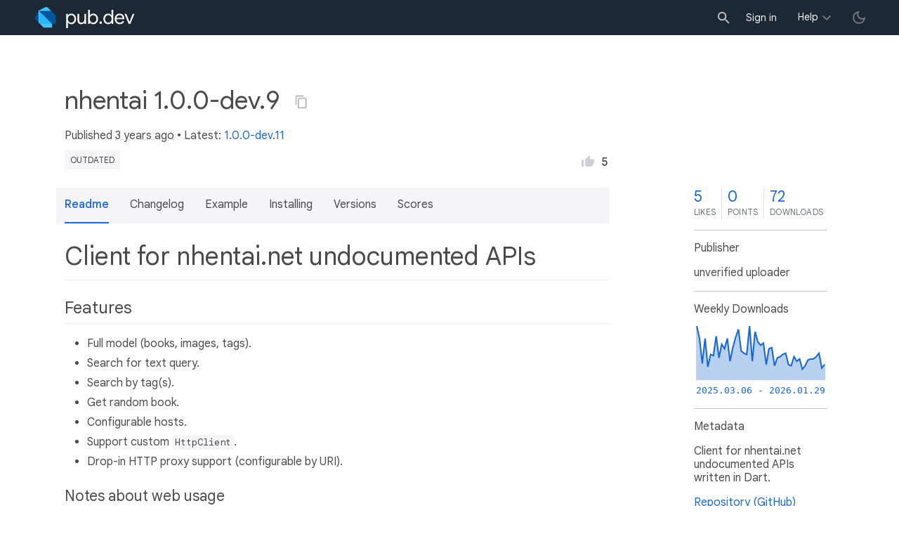

--- FILE ---
content_type: text/html; charset="utf-8"
request_url: https://pub.dev/packages/nhentai/versions/1.0.0-dev.9
body_size: 5114
content:
<!DOCTYPE html>
<html lang="en-us"><head><script src="https://www.googletagmanager.com/gtm.js?id=GTM-MX6DBN9" async="async"></script><script src="/static/hash-jnfujih4/js/gtm.js" async="async"></script><meta charset="utf-8"/><meta http-equiv="x-ua-compatible" content="ie=edge"/><meta name="viewport" content="width=device-width, initial-scale=1"/><meta name="robots" content="noindex"/><meta name="twitter:card" content="summary"/><meta name="twitter:site" content="@dart_lang"/><meta name="twitter:description" content="Client for nhentai.net undocumented APIs written in Dart."/><meta name="twitter:image" content="https://pub.dev/static/hash-jnfujih4/img/pub-dev-icon-cover-image.png"/><meta property="og:type" content="website"/><meta property="og:site_name" content="Dart packages"/><meta property="og:title" content="nhentai 1.0.0-dev.9 | Dart package"/><meta property="og:description" content="Client for nhentai.net undocumented APIs written in Dart."/><meta property="og:image" content="https://pub.dev/static/hash-jnfujih4/img/pub-dev-icon-cover-image.png"/><title>nhentai 1.0.0-dev.9 | Dart package</title><link rel="stylesheet" href="https://fonts.googleapis.com/css2?family=Google+Sans:wght@400;500;700&amp;family=Google+Sans+Display:wght@400&amp;family=Google+Sans+Text:wght@400;500;700&amp;family=Google+Sans+Mono:wght@400;700&amp;display=swap"/><link rel="shortcut icon" href="/favicon.ico?hash=nk4nss8c7444fg0chird9erqef2vkhb8"/><meta rel="apple-touch-icon" href="/static/hash-jnfujih4/img/apple-touch-icon.png"/><meta rel="apple-touch-icon-precomposed" href="/static/hash-jnfujih4/img/apple-touch-icon.png"/><link rel="stylesheet" href="https://www.gstatic.com/glue/v25_0/ccb.min.css"/><link rel="search" type="application/opensearchdescription+xml" title="Dart packages" href="/osd.xml"/><link rel="canonical" href="https://pub.dev/packages/nhentai/versions/1.0.0-dev.9"/><meta name="description" content="Client for nhentai.net undocumented APIs written in Dart."/><link rel="alternate" type="application/atom+xml" title="Recently published packages on pub.dev" href="/feed.atom"/><link rel="alternate" type="application/atom+xml" title="Recently published versions of package nhentai on pub.dev" href="/api/packages/nhentai/feed.atom"/><link rel="stylesheet" type="text/css" href="/static/hash-jnfujih4/material/bundle/styles.css"/><link rel="stylesheet" type="text/css" href="/static/hash-jnfujih4/css/style.css"/><script src="/static/hash-jnfujih4/material/bundle/script.min.js" defer="defer"></script><script src="/static/hash-jnfujih4/js/script.dart.js" defer="defer"></script><script src="https://www.gstatic.com/brandstudio/kato/cookie_choice_component/cookie_consent_bar.v3.js" defer="defer" data-autoload-cookie-consent-bar="true"></script><meta name="pub-page-data" content="eyJwa2dEYXRhIjp7InBhY2thZ2UiOiJuaGVudGFpIiwidmVyc2lvbiI6IjEuMC4wLWRldi45IiwiaXNEaXNjb250aW51ZWQiOmZhbHNlLCJpc0xhdGVzdCI6ZmFsc2V9LCJzZXNzaW9uQXdhcmUiOmZhbHNlfQ=="/><link rel="preload" href="/static/hash-jnfujih4/highlight/highlight-with-init.js" as="script"/></head><body class="light-theme"><script src="/static/hash-jnfujih4/js/dark-init.js"></script><noscript><iframe src="https://www.googletagmanager.com/ns.html?id=GTM-MX6DBN9" height="0" width="0" style="display:none;visibility:hidden"></iframe></noscript><div class="site-header"><button class="hamburger" aria-label="menu toggle"></button><a class="logo" href="/" aria-label="Go to the landing page of pub.dev"><img class="site-logo" src="/static/hash-jnfujih4/img/pub-dev-logo.svg" alt="" width="140" height="30" role="presentation"/></a><div class="site-header-space"></div><div class="site-header-mask"></div><div class="site-header-search"><form action="/packages" method="GET"><input class="site-header-search-input" name="q" placeholder="New search..." autocomplete="on" title="Search"/></form></div><nav class="site-header-nav scroll-container"><div class="nav-login-container"><button id="-account-login" class="nav-main-button link">Sign in</button></div><div class="nav-container nav-help-container hoverable"><button class="nav-main-button">Help</button><div class="nav-hover-popup"><div class="nav-table-columns"><div class="nav-table-column"><h3>pub.dev</h3><a class="nav-link" href="/help/search" rel="noopener" target="_blank">Searching for packages</a><a class="nav-link" href="/help/scoring" rel="noopener" target="_blank">Package scoring and pub points</a></div><div class="nav-table-column"><h3>Flutter</h3><a class="nav-link" href="https://flutter.dev/using-packages/" rel="noopener" target="_blank">Using packages</a><a class="nav-link" href="https://flutter.dev/developing-packages/" rel="noopener" target="_blank">Developing packages and plugins</a><a class="nav-link" href="https://dart.dev/tools/pub/publishing" rel="noopener" target="_blank">Publishing a package</a></div><div class="nav-table-column"><h3>Dart</h3><a class="nav-link" href="https://dart.dev/guides/packages" rel="noopener" target="_blank">Using packages</a><a class="nav-link" href="https://dart.dev/tools/pub/publishing" rel="noopener" target="_blank">Publishing a package</a></div></div></div></div><div class="nav-container nav-help-container-mobile foldable"><h3 class="foldable-button">pub.dev <img class="foldable-icon" src="/static/hash-jnfujih4/img/nav-mobile-foldable-icon.svg" alt="toggle folding of the section" width="13" height="6"/></h3><div class="foldable-content"><a class="nav-link" href="/help/search" rel="noopener" target="_blank">Searching for packages</a><a class="nav-link" href="/help/scoring" rel="noopener" target="_blank">Package scoring and pub points</a></div></div><div class="nav-container nav-help-container-mobile foldable"><h3 class="foldable-button">Flutter <img class="foldable-icon" src="/static/hash-jnfujih4/img/nav-mobile-foldable-icon.svg" alt="toggle folding of the section" width="13" height="6"/></h3><div class="foldable-content"><a class="nav-link" href="https://flutter.dev/using-packages/" rel="noopener" target="_blank">Using packages</a><a class="nav-link" href="https://flutter.dev/developing-packages/" rel="noopener" target="_blank">Developing packages and plugins</a><a class="nav-link" href="https://dart.dev/tools/pub/publishing" rel="noopener" target="_blank">Publishing a package</a></div></div><div class="nav-container nav-help-container-mobile foldable"><h3 class="foldable-button">Dart <img class="foldable-icon" src="/static/hash-jnfujih4/img/nav-mobile-foldable-icon.svg" alt="toggle folding of the section" width="13" height="6"/></h3><div class="foldable-content"><a class="nav-link" href="https://dart.dev/guides/packages" rel="noopener" target="_blank">Using packages</a><a class="nav-link" href="https://dart.dev/tools/pub/publishing" rel="noopener" target="_blank">Publishing a package</a></div></div></nav><button class="-pub-theme-toggle" aria-label="light/dark theme toggle"></button></div><div id="banner-container"></div><main class="container"><div class="detail-wrapper -active -has-info-box"><div class="detail-header -is-loose"><div class="detail-container"><div class="detail-header-outer-block"><div class="detail-header-content-block"><h1 class="title pub-monochrome-icon-hoverable">nhentai 1.0.0-dev.9 <span class="pkg-page-title-copy"><img class="pub-monochrome-icon pkg-page-title-copy-icon filter-invert-on-dark" src="/static/hash-jnfujih4/img/content-copy-icon.svg" alt="copy &quot;nhentai: ^1.0.0-dev.9&quot; to clipboard" width="18" height="18" title="Copy &quot;nhentai: ^1.0.0-dev.9&quot; to clipboard" data-copy-content="nhentai: ^1.0.0-dev.9" data-ga-click-event="copy-package-version"/><div class="pkg-page-title-copy-feedback"><span class="code">nhentai: ^1.0.0-dev.9</span> copied to clipboard</div></span></h1><div class="metadata">Published <span><a class="-x-ago" href="" title="Apr 26, 2022" role="button" data-timestamp="1651007612543">3 years ago</a></span> • Latest: <span><a href="/packages/nhentai" title="View the latest version of nhentai">1.0.0-dev.11</a></span></div><div class="detail-tags-and-like"><div class="detail-tags"><span class="package-tag missing" title="Package version too old, check latest stable.">outdated</span></div><div class="like-button-and-label"><button class="mdc-icon-button like-button-and-label--button" data-ga-click-event="toggle-like" aria-pressed="false" data-package="nhentai" data-value="5" title="Like this package"><img class="mdc-icon-button__icon" src="/static/hash-jnfujih4/img/like-inactive.svg" alt="liked status: inactive" width="18" height="18"/><img class="mdc-icon-button__icon mdc-icon-button__icon--on" src="/static/hash-jnfujih4/img/like-active.svg" alt="liked status: active" width="18" height="18"/></button><span class="like-button-and-label--count-wrapper"><span class="like-button-and-label--count">5</span></span></div></div></div></div></div></div><div class="detail-container"><div class="detail-lead"><div class="detail-metadata-toggle"><div class="detail-metadata-toggle-icon">→</div><h3 class="detail-lead-title">Metadata</h3></div><p class="detail-lead-text">Client for nhentai.net undocumented APIs written in Dart.</p><p class="detail-lead-more"><a class="detail-metadata-toggle">More...</a></p></div></div><div class="detail-body"><div class="detail-tabs"><div class="detail-tabs-wide-header"><div class="detail-container"><ul class="detail-tabs-header"><li class="detail-tab tab-button detail-tab-readme-title -active">Readme</li><li class="detail-tab tab-link detail-tab-changelog-title"><a href="/packages/nhentai/versions/1.0.0-dev.9/changelog" role="button">Changelog</a></li><li class="detail-tab tab-link detail-tab-example-title"><a href="/packages/nhentai/versions/1.0.0-dev.9/example" role="button">Example</a></li><li class="detail-tab tab-link detail-tab-installing-title"><a href="/packages/nhentai/versions/1.0.0-dev.9/install" role="button">Installing</a></li><li class="detail-tab tab-link detail-tab-versions-title"><a href="/packages/nhentai/versions" role="button">Versions</a></li><li class="detail-tab tab-link detail-tab-analysis-title"><a href="/packages/nhentai/versions/1.0.0-dev.9/score" role="button">Scores</a></li></ul></div></div><div class="detail-container detail-body-main"><div class="detail-tabs-content"><section class="tab-content detail-tab-readme-content -active markdown-body"><h1 id="client-for-nhentainet-undocumented-apis" class="hash-header">Client for nhentai.net undocumented APIs <a href="#client-for-nhentainet-undocumented-apis" class="hash-link">#</a></h1>
<h2 id="features" class="hash-header">Features <a href="#features" class="hash-link">#</a></h2>
<ul>
<li>Full model (books, images, tags).</li>
<li>Search for text query.</li>
<li>Search by tag(s).</li>
<li>Get random book.</li>
<li>Configurable hosts.</li>
<li>Support custom <code>HttpClient</code>.</li>
<li>Drop-in HTTP proxy support (configurable by URI).</li>
</ul>
<h3 id="notes-about-web-usage" class="hash-header">Notes about web usage <a href="#notes-about-web-usage" class="hash-link">#</a></h3>
<p>Using this module on web platform is experimental and has some drawbacks:</p>
<ul>
<li>You can't access nhentai directly due to CORS.
<ul>
<li>Workaround: use CORS enabled mirror (for example you can use
<a href="https://github.com/Zekfad/dev-mirror" rel="ugc">dev-mirror</a>).</li>
</ul>
</li>
<li><code>API#getRandomBook</code> doesn't work due to limitations of <code>XHR</code>.</li>
<li>Proxy doesn't supported on web.</li>
</ul>
<h2 id="usage" class="hash-header">Usage <a href="#usage" class="hash-link">#</a></h2>
<p>Import the package:</p>
<pre><code class="language-dart">import 'package:nhentai/nhentai.dart';
</code></pre>
<p>Create client instance:</p>
<pre><code class="language-dart">final api = API();
</code></pre>
<p>Get the data:</p>
<pre><code class="language-dart">final Book? book = await api.getBook(177013);
if (book == null)
  throw Exception('Something went wrong.');

// Short book summary
print(
  'Book: $book\n'
  'Artists: ${book.tags.artists.join(', ')}\n'
  'Languages: ${book.tags.languages.join(', ')}\n'
  'Cover: ${book.cover.getUrl(api: api)}\n'
  'First page: ${book.pages.first.getUrl(api: api)}\n'
  'First page thumbnail: ${book.pages.first.thumbnail.getUrl(api: api)}\n',
);
</code></pre>
<p>See more usage at example folder.</p>
<h2 id="license" class="hash-header">License <a href="#license" class="hash-link">#</a></h2>
<ul>
<li>ISC License</li>
</ul>
</section></div></div></div><aside class="detail-info-box"><a class="packages-scores" href="/packages/nhentai/versions/1.0.0-dev.9/score"><div class="packages-score packages-score-like" data-package="nhentai"><div class="packages-score-value -has-value"><span class="packages-score-value-number">5</span><span class="packages-score-value-sign"></span></div><div class="packages-score-label">likes</div></div><div class="packages-score packages-score-health"><div class="packages-score-value -has-value"><span class="packages-score-value-number">0</span><span class="packages-score-value-sign"></span></div><div class="packages-score-label">points</div></div><div class="packages-score packages-score-downloads" title="Number of downloads of this package during the past 30 days"><div class="packages-score-value -has-value"><span class="packages-score-value-number">72</span><span class="packages-score-value-sign"></span></div><div class="packages-score-label">downloads</div></div></a><h3 class="title">Publisher</h3><p><span>unverified uploader</span></p><h3 class="title">Weekly Downloads</h3><div id="-weekly-downloads-sparkline" class="weekly-downloads-sparkline" data-widget="weekly-sparkline" data-weekly-sparkline-points="[base64]"></div><h3 class="title pkg-infobox-metadata">Metadata</h3><p>Client for nhentai.net undocumented APIs written in Dart.</p><p><a class="link" href="https://github.com/Zekfad/nhentai_dart" rel="ugc">Repository (GitHub)</a><br/><a class="link" href="https://github.com/Zekfad/nhentai_dart/issues" rel="ugc">View&#47;report issues</a><br/></p><h3 class="title">License</h3><p><img class="inline-icon-img filter-invert-on-dark" src="/static/hash-jnfujih4/img/material-icon-balance.svg" alt="" width="14" height="14" role="presentation"/>unknown (<a href="/packages/nhentai/versions/1.0.0-dev.9/license">license</a>)</p><h3 class="title">Dependencies</h3><p><a href="/packages/universal_io" title="^2.0.0">universal_io</a></p><h3 class="title">More</h3><p><a href="/packages?q=dependency%3Anhentai" rel="nofollow">Packages that depend on nhentai</a></p></aside></div><script type="application/ld+json">{"@context":"http\u003a\u002f\u002fschema.org","@type":"SoftwareSourceCode","name":"nhentai","version":"1.0.0-dev.9","description":"nhentai - Client for nhentai.net undocumented APIs written in Dart.","url":"https\u003a\u002f\u002fpub.dev\u002fpackages\u002fnhentai","dateCreated":"2022-01-19T21\u003a07\u003a51.543301Z","dateModified":"2022-04-26T21\u003a13\u003a32.543617Z","programmingLanguage":"Dart","image":"https\u003a\u002f\u002fpub.dev\u002fstatic\u002fimg\u002fpub-dev-icon-cover-image.png","license":"https\u003a\u002f\u002fpub.dev\u002fpackages\u002fnhentai\u002fversions\u002f1.0.0-dev.9\u002flicense"}</script></div><div class="detail-metadata"><h3 class="detail-metadata-title"><span class="detail-metadata-toggle">←</span> Metadata</h3><div class="detail-info-box"><a class="packages-scores" href="/packages/nhentai/versions/1.0.0-dev.9/score"><div class="packages-score packages-score-like" data-package="nhentai"><div class="packages-score-value -has-value"><span class="packages-score-value-number">5</span><span class="packages-score-value-sign"></span></div><div class="packages-score-label">likes</div></div><div class="packages-score packages-score-health"><div class="packages-score-value -has-value"><span class="packages-score-value-number">0</span><span class="packages-score-value-sign"></span></div><div class="packages-score-label">points</div></div><div class="packages-score packages-score-downloads" title="Number of downloads of this package during the past 30 days"><div class="packages-score-value -has-value"><span class="packages-score-value-number">72</span><span class="packages-score-value-sign"></span></div><div class="packages-score-label">downloads</div></div></a><h3 class="title">Publisher</h3><p><span>unverified uploader</span></p><h3 class="title">Weekly Downloads</h3><div id="-weekly-downloads-sparkline" class="weekly-downloads-sparkline" data-widget="weekly-sparkline" data-weekly-sparkline-points="[base64]"></div><h3 class="title pkg-infobox-metadata">Metadata</h3><p>Client for nhentai.net undocumented APIs written in Dart.</p><p><a class="link" href="https://github.com/Zekfad/nhentai_dart" rel="ugc">Repository (GitHub)</a><br/><a class="link" href="https://github.com/Zekfad/nhentai_dart/issues" rel="ugc">View&#47;report issues</a><br/></p><h3 class="title">License</h3><p><img class="inline-icon-img filter-invert-on-dark" src="/static/hash-jnfujih4/img/material-icon-balance.svg" alt="" width="14" height="14" role="presentation"/>unknown (<a href="/packages/nhentai/versions/1.0.0-dev.9/license">license</a>)</p><h3 class="title">Dependencies</h3><p><a href="/packages/universal_io" title="^2.0.0">universal_io</a></p><h3 class="title">More</h3><p><a href="/packages?q=dependency%3Anhentai" rel="nofollow">Packages that depend on nhentai</a></p></div><p class="detail-lead-back"><a class="detail-metadata-toggle">Back</a></p></div><div id="-screenshot-carousel" class="carousel"><fab id="-carousel-prev" class="mdc-fab carousel-prev carousel-nav" data-mdc-auto-init="MDCRipple" title="Previous" data-ga-click-event="screenshot-carousel-prev-click" tabindex="0"><div class="mdc-fab__ripple"></div><img class="mdc-fab__icon" src="/static/hash-jnfujih4/img/keyboard_arrow_left.svg" alt="previous" width="24" height="24" aria-hidden="true"/></fab><div id="-image-container" class="image-container"></div><fab id="-carousel-next" class="mdc-fab carousel-next carousel-nav" data-mdc-auto-init="MDCRipple" title="Next" data-ga-click-event="screenshot-carousel-next-click" tabindex="0"><div class="mdc-fab__ripple"></div><img class="mdc-fab__icon" src="/static/hash-jnfujih4/img/keyboard_arrow_right.svg" alt="next" width="24" height="24" aria-hidden="true"/></fab><p id="-screenshot-description" class="screenshot-description"></p></div></main><footer class="site-footer"><a class="link" href="https://dart.dev/">Dart language</a><a class="link sep" href="/report?subject=package-version%3Anhentai%2F1.0.0-dev.9&amp;url=https%3A%2F%2Fpub.dev%2Fpackages%2Fnhentai%2Fversions%2F1.0.0-dev.9">Report package</a><a class="link sep" href="/policy">Policy</a><a class="link sep" href="https://www.google.com/intl/en/policies/terms/">Terms</a><a class="link sep" href="https://developers.google.com/terms/">API Terms</a><a class="link sep" href="/security">Security</a><a class="link sep" href="https://www.google.com/intl/en/policies/privacy/">Privacy</a><a class="link sep" href="/help">Help</a><a class="link icon sep" href="/feed.atom"><img class="inline-icon" src="/static/hash-jnfujih4/img/rss-feed-icon.svg" alt="RSS" width="20" height="20" title="RSS/atom feed"/></a><a class="link icon github_issue" href="https://github.com/dart-lang/pub-dev/issues/new"><img class="inline-icon" src="/static/hash-jnfujih4/img/bug-report-white-96px.png" alt="bug report" width="20" height="20" title="Report an issue with this site"/></a></footer><script src="/static/hash-jnfujih4/highlight/highlight-with-init.js" defer="defer"></script></body></html>

--- FILE ---
content_type: text/javascript
request_url: https://pub.dev/static/hash-jnfujih4/js/script.dart.js_12.part.js
body_size: 1831
content:
((a,b)=>{a[b]=a[b]||{}})(self,"$__dart_deferred_initializers__")
$__dart_deferred_initializers__.current=function(a,b,c,$){var J,A,C,B={
ar(d,e,f,g,h,i){return B.Ga(d,e,f,g,h,i,i.h("0?"))},
Ga(b0,b1,b2,b3,b4,b5,b6){var x=0,w=A.u(b6),v,u=2,t=[],s=[],r,q,p,o,n,m,l,k,j,i,h,g,f,e,d,a0,a1,a2,a3,a4,a5,a6,a7,a8,a9
var $async$ar=A.v(function(b7,b8){if(b7===1){t.push(b8)
x=u}for(;;)switch(x){case 0:a9=b0!=null
if(a9){x=3
break}else b8=a9
x=4
break
case 3:x=5
return A.k(A.lE(b0),$async$ar)
case 5:b8=!b8
case 4:if(b8){v=null
x=1
break}e=window
e.toString
d=A.S(e,"keydown",new B.vw(),!1)
e=document
a0=e.querySelectorAll("input")
a0.toString
a1=y.f
a2=a1.h("aO<i.E,b7>")
a3=a2.h("ag<i.E>")
a4=A.a0(new A.ag(new A.aO(new A.au(a0,a1),a2),new B.vx(),a3),a3.h("f.E"))
a0=e.querySelectorAll("button")
a0.toString
a2=a1.h("aO<i.E,bM>")
a3=a2.h("ag<i.E>")
a5=A.a0(new A.ag(new A.aO(new A.au(a0,a1),a2),new B.vy(),a3),a3.h("f.E"))
C.b.q(a5,new B.vz())
C.b.q(a4,new B.vA())
a6=e.createElement("div")
a6.className="spinner-frame"
a0=e.createElement("div")
a0.className="spinner"
C.n.sav(a6,A.j([a0],y.j))
e.body.appendChild(a6).toString
r=new B.vt(a6,d,a5,a4)
q=null
p=null
u=7
x=10
return A.k(b1.$0(),$async$ar)
case 10:q=b8
s.push(9)
x=8
break
case 7:u=6
a8=t.pop()
a0=A.ah(a8)
x=a0 instanceof E.fr?11:13
break
case 11:o=a0
n=y.y.a(C.o.aQ(0,C.e.aQ(0,o.c)))
x=o.a===401&&J.w9(n,"go")?14:15
break
case 14:m=A.aw(J.am(n,"go"))
l=A.wH(m)
x=l!=null&&l.l(0).length!==0?16:17
break
case 16:x=18
return A.k(r.$0(),$async$ar)
case 18:k=y.u.a(J.am(n,"error"))
a0=k
j=a0==null?null:J.am(a0,"message")
e=e.createElement("p")
e.toString
i=[]
if(j!=null)J.cz(i,j)
J.cz(i,"You will be redirected, please authorize the action.")
e.textContent=J.xz(i," ")
x=19
return A.k(D.bZ("Further consent needed.",e),$async$ar)
case 19:i=window.location.href
i.toString
h=A.bX(i,0,null)
i=h.ga5()
e=J.Bi(h)
a0=J.Bp(h)
a1=l
a1=a1.gaf(a1)
if(l.gby()){a2=l
a2=a2.gb4(a2)}else a2=null
g=A.lk(e,a1,a0,a2,null,i)
window.location.assign(g.gaX())
v=null
s=[1]
x=8
break
case 17:case 15:i=B.ED(n)
if(i==null)i="Unexpected error: "+A.n(o)
p=new A.h6(o,i)
x=12
break
case 13:f=a0
p=new A.h6(new A.fQ("Unexpected error: "+A.n(f)),"Unexpected error: "+A.n(f))
case 12:s.push(9)
x=8
break
case 6:s=[2]
case 8:u=2
x=20
return A.k(r.$0(),$async$ar)
case 20:x=s.pop()
break
case 9:x=p!=null?21:22
break
case 21:a9=D
x=24
return A.k(D.bo(p.b),$async$ar)
case 24:x=23
return A.k(a9.bZ("Error",b8),$async$ar)
case 23:x=b2!=null?25:27
break
case 25:i=b2.$1(p.a)
x=28
return A.k(b5.h("G<0?>").b(i)?i:A.kv(i,b5.h("0?")),$async$ar)
case 28:v=b8
x=1
break
x=26
break
case 27:throw A.c(p.a)
case 26:case 22:x=b4!=null?29:30
break
case 29:x=31
return A.k(D.bZ("Success",b4),$async$ar)
case 31:case 30:x=b3!=null?32:33
break
case 32:i=b3.$1(q)
x=34
return A.k(i instanceof A.L?i:A.kv(i,y.v),$async$ar)
case 34:case 33:v=q
x=1
break
case 1:return A.r(v,w)
case 2:return A.q(t.at(-1),w)}})
return A.t($async$ar,w)},
ED(d){var x,w,v,u,t,s,r,q,p,o=null,n="error",m="message"
$label0$0:{x=J.I(d)
w=x.i(d,n)
v=w==null
u=o
if(v){u=x.J(d,n)
t=u}else t=!0
s=o
r=!1
if(t){q=y.B.b(w)
if(q){s=J.am(w,m)
t=s
if(t==null)t=J.w9(w,m)
else t=!0
if(t)t=typeof s=="string"
else t=r}else t=r}else{t=r
q=!1}if(t){if(q)x=s
else{s=J.am(y.x.a(w),m)
x=s}A.aw(x)
break $label0$0}p=x.i(d,m)
if(p==null)t=x.J(d,m)
else t=!0
if(t)t=typeof p=="string"
else t=!1
if(t){x=p
break $label0$0}if(w==null)x=v?u:x.J(d,n)
else x=!0
if(x)x=typeof w=="string"
else x=!1
if(x){x=w
break $label0$0}x=o
break $label0$0}return x},
vw:function vw(){},
vx:function vx(){},
vy:function vy(){},
vz:function vz(){},
vA:function vA(){},
vt:function vt(d,e,f,g){var _=this
_.a=d
_.b=e
_.c=f
_.d=g},
vu:function vu(){},
vv:function vv(){},
vB(d,e,f){return B.Gc(d,e,f)},
Gc(d,e,f){var x=0,w=A.u(y.l),v,u=2,t=[],s=[],r,q,p
var $async$vB=A.v(function(g,h){if(g===1){t.push(h)
x=u}for(;;)switch(x){case 0:q=y.k
p=new E.fH(new F.cC(A.j([],q)),A.j([],q))
u=3
r=E.wh(E.wS(),p)
x=6
return A.k(r.aH(d,e,f),$async$vB)
case 6:q=h
v=q
s=[1]
x=4
break
s.push(5)
x=4
break
case 3:s=[2]
case 4:u=2
p.d.ba(0)
x=s.pop()
break
case 5:case 1:return A.r(v,w)
case 2:return A.q(t.at(-1),w)}})
return A.t($async$vB,w)}},D,E,F
J=c[1]
A=c[0]
C=c[2]
B=a.updateHolder(c[9],B)
D=c[13]
E=c[4]
F=c[15]
var z=a.updateTypes([])
B.vw.prototype={
$1(d){d.preventDefault()
d.stopPropagation()},
$S:13}
B.vx.prototype={
$1(d){return d.disabled!==!0},
$S:133}
B.vy.prototype={
$1(d){var x=d.disabled
x.toString
return!x},
$S:134}
B.vz.prototype={
$1(d){d.disabled=!0
return!0},
$S:43}
B.vA.prototype={
$1(d){d.disabled=!0
return!0},
$S:42}
B.vt.prototype={
$0(){var x=0,w=A.u(y.v),v=this
var $async$$0=A.v(function(d,e){if(d===1)return A.q(e,w)
for(;;)switch(x){case 0:C.n.c8(v.a)
x=2
return A.k(v.b.aL(0),$async$$0)
case 2:C.b.q(v.c,new B.vu())
C.b.q(v.d,new B.vv())
return A.r(null,w)}})
return A.t($async$$0,w)},
$S:3}
B.vu.prototype={
$1(d){d.disabled=!1
return!1},
$S:43}
B.vv.prototype={
$1(d){d.disabled=!1
return!1},
$S:42};(function inheritance(){var x=a.inheritMany,w=a.inherit
x(A.aY,[B.vw,B.vx,B.vy,B.vz,B.vA,B.vu,B.vv])
w(B.vt,A.ce)})()
var y={j:A.a6("H<K>"),k:A.a6("H<h>"),y:A.a6("y<a,@>"),B:A.a6("y<@,@>"),l:A.a6("y<a,p?>"),x:A.a6("y<p?,p?>"),f:A.a6("au<K>"),u:A.a6("y<@,@>?"),v:A.a6("~")}};
(a=>{a["2D4YjXkuLxjGF1xusgEc+6qJB74="]=a.current})($__dart_deferred_initializers__);
//# sourceMappingURL=script.dart.js_12.part.js.map
